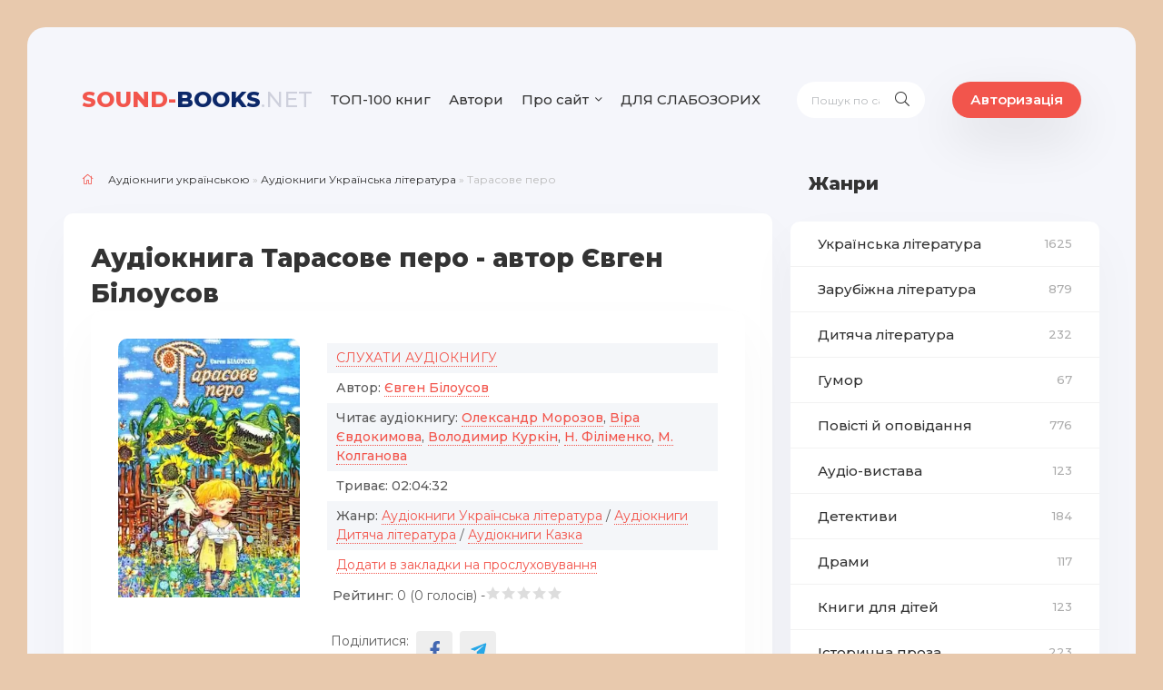

--- FILE ---
content_type: text/html; charset=utf-8
request_url: https://sound-books.net/ukrainska-literatura/1416-tarasove-pero.html
body_size: 15915
content:
<!DOCTYPE html>
<html lang="ua">
<head>
    <title>Аудіокнига Тарасове перо - Євген Білоусов 🎶слухати онлайн українською</title>
<meta charset="utf-8">
<meta name="description" content="Слухати або скачати аудіокнигу🎶 - Тарасове перо безкоштовно і без реєстрації. Автор: Євген Білоусов. Читає: Олександр Морозов, Віра Євдокимова, Володимир Куркін, Н. Філіменко, М. Колганова. Триває: 02:04:32. Аудіокниги Українською від Sound-Books.">
<meta name="keywords" content="Шевченка, Тараса, долею, дитинство, Григоровича, пророка, українця, нашого, Кобзар, Шановні, таємниця, відомого, дитячого, українського, письменника, Криму, Євгена, слухати, жорстокими, легко">
<meta name="generator" content="DataLife Engine (https://dle-news.ru)">
<meta name="robots" content="index,follow">
<meta name="news_keywords" content="Євген Білоусов, Олександр Морозов, Віра Євдокимова, Володимир Куркін, Н. Філіменко, М. Колганова">
<link rel="canonical" href="https://sound-books.net/ukrainska-literatura/1416-tarasove-pero.html">
<link rel="alternate" type="application/rss+xml" title="Аудіокниги Українською онлайн від Sound-Books.net RSS" href="https://sound-books.net/rss.xml">
<link rel="preconnect" href="https://sound-books.net/" fetchpriority="high">
<meta property="twitter:title" content="Аудіокнига Тарасове перо - Євген Білоусов 🎶слухати онлайн українською">
<meta property="twitter:url" content="https://sound-books.net/ukrainska-literatura/1416-tarasove-pero.html">
<meta property="twitter:card" content="summary_large_image">
<meta property="twitter:image" content="https://sound-books.net/uploads/posts/2022-08/1634726941_pero.webp">
<meta property="twitter:description" content="Шановні юні друзі! Ім’я Тараса Григоровича Шевченка є святим для кожного українця. Слова Тараса Шевченка стали його долею. І його доля стала долею народу. Свою першу книгу Тарас Григорович назвав «Кобзар». Це невипадково. Кобзар – український символ. Кобзар – співець. Пам’ятаю, у дитинстві ми разом">
<meta property="og:type" content="article">
<meta property="og:site_name" content="Аудіокниги Українською онлайн від Sound-Books.net">
<meta property="og:title" content="Аудіокнига Тарасове перо - Євген Білоусов 🎶слухати онлайн українською">
<meta property="og:url" content="https://sound-books.net/ukrainska-literatura/1416-tarasove-pero.html">
<meta property="og:image" content="https://sound-books.net/uploads/posts/2022-08/1634726941_pero.webp">
<meta property="og:description" content="Шановні юні друзі! Ім’я Тараса Григоровича Шевченка є святим для кожного українця. Слова Тараса Шевченка стали його долею. І його доля стала долею народу. Свою першу книгу Тарас Григорович назвав «Кобзар». Це невипадково. Кобзар – український символ. Кобзар – співець. Пам’ятаю, у дитинстві ми разом">

<!-- Google tag (gtag.js) -->
<script async src="https://www.googletagmanager.com/gtag/js?id=G-XQXLYJC4KW"></script>
<script>
  window.dataLayer = window.dataLayer || [];
  function gtag(){dataLayer.push(arguments);}
  gtag('js', new Date());

  gtag('config', 'G-XQXLYJC4KW');
</script>

 
	<meta name="viewport" content="width=device-width, initial-scale=1.0" />

<link  rel="icon" type="image/x-icon" href="/templates/news/images/favicon.png" />
<link  rel="shortcut icon" type="image/x-icon" href="/templates/news/images/favicon.png" />
	
    <link rel="stylesheet" type="text/css" href="/engine/classes/min/index.php?f=/templates/news/css/engine.css,/templates/news/css/styles.css" />
	<meta name="theme-color" content="#111">
	<link href="https://fonts.googleapis.com/css?family=Montserrat:400,500,600,800&display=swap&subset=cyrillic" rel="stylesheet">  
  
    
    </head>
  <body>

	<div class="wrap">
		<div class="wrap-main wrap-center">
			<header class="header fx-row fx-middle">
				<a href="/" class="logo nowrap"><span>Sound-</span>Books<span class="logo-domain">.net</span></a>
				<ul class="header-menu fx-row fx-start to-mob">
                    <li><a href="/top-100-audioknyg-nashogu-saitu.html">ТОП-100 книг</a></li>
                    <li><a href="/avtory.html">Автори</a></li>
                    <li class="submenu">
						<a href="#">Про сайт</a>
						<ul class="hidden-menu clearfix anim">
							<li><a href="/pro-proekt.html">Про нас</a></li>
							<li><a href="/?do=feedback">Написати нам</a></li>
                    <li><a href="/polityka-konfindeciinosti.html">Політика конфіндеційності</a></li>
						</ul>
					</li>
                    <li><a href="/index.php?action_skin_change=yes&skin_name=special" rel="nofollow">ДЛЯ СЛАБОЗОРИХ</a></li>

				</ul>
				<div class="search-wrap fx-1">
					<form id="quicksearch" method="post">
						<input type="hidden" name="do" value="search" />
						<input type="hidden" name="subaction" value="search" />
						<div class="search-box">
							<input id="story" name="story" placeholder="Пошук по сайту..." type="text" />
							<button type="submit" class="search-btn"><span class="fal fa-search"></span></button>
						</div>
					</form>
				</div>

				<div class="header-btn btn js-login">Авторизація</div>
				
				<div class="btn-menu hidden"><span class="fal fa-bars"></span></div>

			</header>
            
<!--              
                    <style>        @media screen and (min-width: 600px) {
      .reklama {display:none;margin-bottom:10px;margin-top:10px;}
      }    
            
            @media screen and (max-width: 600px) {
      .reklama1 {display:none;margin-bottom:10px;margin-top:10px;}
      }    
                       
            </style>  
 -->             
			<div class="cols fx-row">
				<main class="main fx-1">
					
					
					
					
                    
                    
                    
                    
                    <div class="speedbar nowrap"><span class="fal fa-home"></span><a href="https://sound-books.net/">Аудіокниги українською</a> » <a href="https://sound-books.net/ukrainska-literatura/">Аудіокниги Українська література</a> » Тарасове перо</div>
<!--                     
                    
              <center><a target="_blank" class="reklama1" href="https://donatello.to/soundbooks/" rel="nofollow"><img src="/uploads/public_files/2022-12/1671187862_donat1.webp"/></a>
                            </center>
                
                <center> <a target="_blank" class="reklama" href="https://donatello.to/soundbooks/" rel="nofollow"><img src="/uploads/public_files/2022-12/donat2.webp"/></a>
                </center>

 -->
					<script type="application/ld+json">
        {
        "@context": "http://schema.org",
        "@type": "WebPage",
        "breadcrumb": "Головна - Аудіокниги Українська література / Аудіокниги Дитяча література / Аудіокниги Казка - Євген Білоусов - Тарасове перо",
        "mainEntity":{
        "@type": "Book",
        "author": "Євген Білоусов",
        "bookFormat": "http://schema.org/EBook",
        "datePublished": "1-08-2022, 16:55",
        "image": "https://sound-books.net/uploads/posts/2022-08/1634726941_pero.webp",
        "name": "Тарасове перо",
        "description": "Шановні юні друзі! Ім’я Тараса Григоровича Шевченка є святим для кожного українця. Слова Тараса Шевченка стали його долею. І його доля стала долею народу. Свою першу книгу Тарас Григорович назвав «Кобзар». Це невипадково. Кобзар – український символ. Кобзар – співець. Пам’ятаю, у дитинстві ми разом з мамою плакали за «Кобзарем», за трагічною долею Катерини. Плачуть над розбитими сторінками «Кобзаря»...ллють щирі, чисті сльози. Книга «Тарасове перо» розповідає про дитинство та юність нашого пророка. Щоб краще зрозуміти поведінку хлопчика Тарашика Шевченка, автор вводить казкових героїв. Це Чарівна пір&#039;їнка, яка допомагає Тарасику у важку хвилину. Він підкаже і підійде до вас. У хлопчика-кріпака було нещасливе дитинство. Завжди, коли біда, з&#039;являються темні хмари. Це негативний персонаж казки, який спілкується зі злими і жорстокими людьми. Історії легко слухати. Ось у чому таємниця відомого українського дитячого письменника з Криму Євгена Білусова. Він акцентував увагу на громадській гідності українців. Бо ми маємо свою історію, свою землю, свою мову, свою культуру... Сподіваюся, що книги про Тараса Шевченка та його творчість знайдуть своє постійне місце на вашій полиці. Дорогий мій молодий українець! Ви тільки починаєте жити. Нехай розповідь про нашого пророка, великого українця Тараса Григоровича Шевченка допоможе вам зростати справжнім українцем."                               
        }
        }
    </script>
<script type="application/ld+json">
        {
        "@context": "http://schema.org",        
        "@type": "Book",
        "author": "Євген Білоусов",
        "bookFormat": "http://schema.org/EBook",
        "datePublished": "1-08-2022, 16:55",
        "image": "https://sound-books.net/uploads/posts/2022-08/1634726941_pero.webp",
        "name": "Тарасове перо",
        "description": "Шановні юні друзі! Ім’я Тараса Григоровича Шевченка є святим для кожного українця. Слова Тараса Шевченка стали його долею. І його доля стала долею народу. Свою першу книгу Тарас Григорович назвав «Кобзар». Це невипадково. Кобзар – український символ. Кобзар – співець. Пам’ятаю, у дитинстві ми разом з мамою плакали за «Кобзарем», за трагічною долею Катерини. Плачуть над розбитими сторінками «Кобзаря»...ллють щирі, чисті сльози. Книга «Тарасове перо» розповідає про дитинство та юність нашого пророка. Щоб краще зрозуміти поведінку хлопчика Тарашика Шевченка, автор вводить казкових героїв. Це Чарівна пір&#039;їнка, яка допомагає Тарасику у важку хвилину. Він підкаже і підійде до вас. У хлопчика-кріпака було нещасливе дитинство. Завжди, коли біда, з&#039;являються темні хмари. Це негативний персонаж казки, який спілкується зі злими і жорстокими людьми. Історії легко слухати. Ось у чому таємниця відомого українського дитячого письменника з Криму Євгена Білусова. Він акцентував увагу на громадській гідності українців. Бо ми маємо свою історію, свою землю, свою мову, свою культуру... Сподіваюся, що книги про Тараса Шевченка та його творчість знайдуть своє постійне місце на вашій полиці. Дорогий мій молодий українець! Ви тільки починаєте жити. Нехай розповідь про нашого пророка, великого українця Тараса Григоровича Шевченка допоможе вам зростати справжнім українцем."
        }
    </script>

<div itemscope itemtype="http://schema.org/Product">

<article class="article">

	<div class="fmain sect-bg">

		<div class="fheader ignore-select">
			<h1 style="margin-bottom: 0px!important;">Аудіокнига Тарасове перо - автор Євген Білоусов</h1>
			
            <div class="short-item" style="margin: 0px!important;">
	<div class="short-cols fx-row">
		<div class="short-img img-fit">
            
              
            
            <img src="/uploads/posts/2022-08/1634726941_pero.webp" alt="Тарасове перо">
          
        
        </div>
    
		<div class="short-desc fx-1">
			<div class="short-text">
                
      <style>       
.ak-list {margin: 5px 0 6px 0;}
.ak-list li:nth-child(2n+1) {background-color: #f4f6f9;}
.ak-list li {line-height: 1.5; padding: 6px 10px 6px 10px; position: relative;}
.ak-list li > span:first-child {color: #939393; position: absolute; left: 35px; top: 6px; display: inline-block;}
.ak-list a {color: #f2554c; border-bottom: 1px dotted #f2554c;}
.ak-list a:hover {border-bottom-color: transparent;}
                </style>
                
              
<ul class="ak-list">
    
    <li>    <a href="#sluhay">СЛУХАТИ АУДІОКНИГУ</a>
			</li>
     <li><b>Автор:</b> <strong title="Переглянути всі книги цього автора"><a href="https://sound-books.net/xfsearch/avtor/%D1%94%D0%B2%D0%B3%D0%B5%D0%BD%20%D0%B1%D1%96%D0%BB%D0%BE%D1%83%D1%81%D0%BE%D0%B2/">Євген Білоусов</a></strong></li>
<li><b>Читає аудіокнигу:</b> <strong title="Переглянути всі книги цього читача"><a href="https://sound-books.net/xfsearch/chitaet/%D0%BE%D0%BB%D0%B5%D0%BA%D1%81%D0%B0%D0%BD%D0%B4%D1%80%20%D0%BC%D0%BE%D1%80%D0%BE%D0%B7%D0%BE%D0%B2/">Олександр Морозов</a>, <a href="https://sound-books.net/xfsearch/chitaet/%D0%B2%D1%96%D1%80%D0%B0%20%D1%94%D0%B2%D0%B4%D0%BE%D0%BA%D0%B8%D0%BC%D0%BE%D0%B2%D0%B0/">Віра Євдокимова</a>, <a href="https://sound-books.net/xfsearch/chitaet/%D0%B2%D0%BE%D0%BB%D0%BE%D0%B4%D0%B8%D0%BC%D0%B8%D1%80%20%D0%BA%D1%83%D1%80%D0%BA%D1%96%D0%BD/">Володимир Куркін</a>, <a href="https://sound-books.net/xfsearch/chitaet/%D0%BD.%20%D1%84%D1%96%D0%BB%D1%96%D0%BC%D0%B5%D0%BD%D0%BA%D0%BE/">Н. Філіменко</a>, <a href="https://sound-books.net/xfsearch/chitaet/%D0%BC.%20%D0%BA%D0%BE%D0%BB%D0%B3%D0%B0%D0%BD%D0%BE%D0%B2%D0%B0/">М. Колганова</a></strong></li>
<li><b>Триває:</b> <strong>02:04:32</strong></li>

    
<li><b>Жанр:</b> <a href="https://sound-books.net/ukrainska-literatura/">Аудіокниги Українська література</a> / <a href="https://sound-books.net/dytiacha-literatura/">Аудіокниги Дитяча література</a> / <a href="https://sound-books.net/kazka/">Аудіокниги Казка</a></li>

   <li>    <a href="#" class="js-login">Додати в закладки на прослуховування</a>
			</li>
    
                    </ul>
<ul style="padding: 0px 6px 0px 6px;padding-bottom:20px;">   
      <li>   
     <div style="float:left;"><b>Рейтинг:</b>  0 (<span data-vote-num-id="1416">0</span> голосів) -   </div> 
           <div style="float:left;"><div data-ratig-layer-id='1416'>
	<div class="rating">
		<ul class="unit-rating">
		<li class="current-rating" style="width:0%;">0</li>
		<li><a href="#" title="Погано" class="r1-unit" onclick="doRate('1', '1416'); return false;">1</a></li>
		<li><a href="#" title="Задовільно" class="r2-unit" onclick="doRate('2', '1416'); return false;">2</a></li>
		<li><a href="#" title="Середньо" class="r3-unit" onclick="doRate('3', '1416'); return false;">3</a></li>
		<li><a href="#" title="Добре" class="r4-unit" onclick="doRate('4', '1416'); return false;">4</a></li>
		<li><a href="#" title="Відмінно" class="r5-unit" onclick="doRate('5', '1416'); return false;">5</a></li>
		</ul>
	</div>
</div></div> 
     </li>    
      
</ul>  
                
            
               
    <ul class="social-icons">
        <li>Поділитися:</li>        
<li><a class="social-icon-fb" href="https://www.facebook.com/sharer/sharer.php?u=https://sound-books.net/ukrainska-literatura/1416-tarasove-pero.html" target="_blank" rel="noopener, nofollow"></a></li>
<li><a class="social-icon-telegram" href="https://t.me/share/url?url=https://sound-books.net/ukrainska-literatura/1416-tarasove-pero.html&text=Тарасове перо" target="_blank" rel="noopener, nofollow"></a></li>
        </ul>                
                            
            </div>
             
		</div>
	</div>
         
            
         <center>Ви зайшли щоб прослухати <strong>аудіокнигу Тарасове перо!</strong> від  автора <b>Євген Білоусов</b>, читає її - <b>Олександр Морозов, Віра Євдокимова, Володимир Куркін, Н. Філіменко, М. Колганова</b></center>

            
            </div>
    <style>
.addd {
    margin: 20px 0 10px 0;
    background: #aa0f0f;
    border-radius: 10px;
    text-align: center;
    padding: 10px;
    color: #ffffff;
    font-size: 16px;
    font-weight: 600;
    text-decoration:none;
    display: inline-block;
}            
        .addd > a {color:white; text-decoration:none;} 
        .addd a:hover {color:white;text-decoration:none;}
              
            </style>   
            <div class="fdesc full-text video-box clearfix">
         
            <center><a href="https://sound-books.net/yak-zavantazhyty-audioknygu-na-sound-booksnet.html" target="_blank"><div class="addd">Інструкція, як завантажити аудіокнигу</div></a></center>
                
  <style>        @media screen and (min-width: 600px) {
      .reklama {display:none;}
      }    </style>


                
                <h2 id="sluhay">Плеєр для прослуховування аудіокниги Тарасове перо:</h2>

                            <script src="//sound-books.net/engine/modules/playerjs/playerjs7.js" type="text/javascript"></script>
                <div id="player"></div>
                <script>
   var player = new Playerjs({id:"player", file:"https://sound-books.net/uploads/public_files/2023-01/842-blousov-ye-tarasove-pero.m3u"});
</script>
             
       <br>
                <center>Сподобалась аудіокнига? Не будь пасивним, прокоментуй і залиш відгук!</center>
<!--                  
                 <center> <a target="_blank" class="reklama" href="https://donatello.to/soundbooks/" rel="nofollow"><img src="/uploads/public_files/2022-12/donat2.webp"/></a>
                </center>
 -->               
                <h2>Опис аудіокниги Тарасове перо:</h2>
                
                <p>Шановні юні друзі! Ім’я Тараса Григоровича Шевченка є святим для кожного українця. Слова Тараса Шевченка стали його долею. І його доля стала долею народу. Свою першу книгу Тарас Григорович назвав «Кобзар». Це невипадково. Кобзар – український символ. Кобзар – співець. Пам’ятаю, у дитинстві ми разом з мамою плакали за «Кобзарем», за трагічною долею Катерини. Плачуть над розбитими сторінками «Кобзаря»...ллють щирі, чисті сльози.</p>
<p>Книга «Тарасове перо» розповідає про дитинство та юність нашого пророка. Щоб краще зрозуміти поведінку хлопчика Тарашика Шевченка, автор вводить казкових героїв. Це Чарівна пір'їнка, яка допомагає Тарасику у важку хвилину. Він підкаже і підійде до вас. У хлопчика-кріпака було нещасливе дитинство. Завжди, коли біда, з'являються темні хмари. Це негативний персонаж казки, який спілкується зі злими і жорстокими людьми. Історії легко слухати.</p>
<p>Ось у чому таємниця відомого українського дитячого письменника з Криму Євгена Білусова. Він акцентував увагу на громадській гідності українців. Бо ми маємо свою історію, свою землю, свою мову, свою культуру...</p>
<p>Сподіваюся, що книги про Тараса Шевченка та його творчість знайдуть своє постійне місце на вашій полиці. Дорогий мій молодий українець! Ви тільки починаєте жити. Нехай розповідь про нашого пророка, великого українця Тараса Григоровича Шевченка допоможе вам зростати справжнім українцем.</p>
     <br>
                
                
   <center> <div class="ak-meta">
			<div class="ak-compl"></div>
		</div>    
              <center><a href="javascript:AddComplaint('1416', 'news')"><div class="addd">АГОВ! АУДІОКНИГА НЕ ПРАЦЮЄ!</div></a></center>     
                
            
            </div>

		<div class="short-tags nowrap ignore-select"><span class="fal fa-tag"></span><a href="https://sound-books.net/tags/%D1%94%D0%B2%D0%B3%D0%B5%D0%BD%20%D0%B1%D1%96%D0%BB%D0%BE%D1%83%D1%81%D0%BE%D0%B2/">Євген Білоусов</a>, <a href="https://sound-books.net/tags/%D0%BE%D0%BB%D0%B5%D0%BA%D1%81%D0%B0%D0%BD%D0%B4%D1%80%20%D0%BC%D0%BE%D1%80%D0%BE%D0%B7%D0%BE%D0%B2/">Олександр Морозов</a>, <a href="https://sound-books.net/tags/%D0%B2%D1%96%D1%80%D0%B0%20%D1%94%D0%B2%D0%B4%D0%BE%D0%BA%D0%B8%D0%BC%D0%BE%D0%B2%D0%B0/">Віра Євдокимова</a>, <a href="https://sound-books.net/tags/%D0%B2%D0%BE%D0%BB%D0%BE%D0%B4%D0%B8%D0%BC%D0%B8%D1%80%20%D0%BA%D1%83%D1%80%D0%BA%D1%96%D0%BD/">Володимир Куркін</a>, <a href="https://sound-books.net/tags/%D0%BD.%20%D1%84%D1%96%D0%BB%D1%96%D0%BC%D0%B5%D0%BD%D0%BA%D0%BE/">Н. Філіменко</a>, <a href="https://sound-books.net/tags/%D0%BC.%20%D0%BA%D0%BE%D0%BB%D0%B3%D0%B0%D0%BD%D0%BE%D0%B2%D0%B0/">М. Колганова</a></div>



   
         

	</div>
	
	<!-- END FMAIN -->
	
	<div class="fcomms" id="full-comms">
		<form  method="post" name="dle-comments-form" id="dle-comments-form" ><!--noindex-->
<div class="add-comms sect-bg" id="add-comms">
	
	<div class="ac-inputs fx-row">
		<input type="text" maxlength="35" name="name" id="name" placeholder="Ім'я" />
		<input type="text" maxlength="35" name="mail" id="mail" placeholder="Ваш e-mail" />
	</div>
	
	<div class="ac-textarea"><div class="bb-editor"><textarea name="comments" id="comments" cols="70" rows="10"></textarea></div></div>
			
	
	<div class="ac-protect">
		
		
		<div class="form-item clearfix imp">
			<label>Введіть код з малюнка:</label>
			<div class="form-secur">
				<input type="text" name="sec_code" id="sec_code" placeholder="Впишіть код із зображення" maxlength="45" required /><a onclick="reload(); return false;" title="Натисніть на зображення, щоб оновити код, якщо він нерозбірливий" href="#"><span id="dle-captcha"><img src="/engine/modules/antibot/antibot.php" alt="Натисніть на зображення, щоб оновити код, якщо він нерозбірливий" width="160" height="80"></span></a>
			</div>
		</div>
		
	
	</div>
	
    <br>
	
	<div class="ac-submit">
		<button name="submit" type="submit">Додати відгук</button>
	</div>
	
</div>
<!--/noindex-->
		<input type="hidden" name="subaction" value="addcomment">
		<input type="hidden" name="post_id" id="post_id" value="1416"><input type="hidden" name="user_hash" value="5028beede5bd626f1c097523581c460435ee52c2"></form>
		
<div id="dle-ajax-comments"></div>

		<!--dlenavigationcomments-->
	</div>

	<div class="sect sect-popular sect-related ignore-select">
		<div class="sect-header fx-row fx-middle">
			<div class="sect-title fx-1 nowrap"><span class="fal fa-puzzle-piece"></span>Слухайте також:</div>
		</div>
		<div class="sect-content owl-carousel" id="owl-popular">
			<div class="tile-item">
	<a class="tile-img img-fit" href="https://sound-books.net/virshovani-tvory/1782-dytynka.html">
		<div class="tile-desc">
			<div class="tile-title">Дитинка</div>
		</div>
		<img src="/uploads/posts/2022-09/kostomarov-ditinkai.webp" alt="Дитинка">
	</a>
</div><div class="tile-item">
	<a class="tile-img img-fit" href="https://sound-books.net/ukrainska-literatura/1290-ukraina-incognita.html">
		<div class="tile-desc">
			<div class="tile-title">Україна Incognita</div>
		</div>
		<img src="/uploads/posts/2022-07/1628152804_den.webp" alt="Україна Incognita">
	</a>
</div><div class="tile-item">
	<a class="tile-img img-fit" href="https://sound-books.net/biografii-pysmennykiv/1318-pavlo-tychyna.html">
		<div class="tile-desc">
			<div class="tile-title">Павло Тичина</div>
		</div>
		<img src="/uploads/posts/2022-07/_116611359_7460.webp" alt="Павло Тичина">
	</a>
</div><div class="tile-item">
	<a class="tile-img img-fit" href="https://sound-books.net/biografii-pysmennykiv/1314-taras-shevchenko.html">
		<div class="tile-desc">
			<div class="tile-title">Тарас Шевченко</div>
		</div>
		<img src="/uploads/posts/2022-07/shevchenko.webp" alt="Тарас Шевченко">
	</a>
</div><div class="tile-item">
	<a class="tile-img img-fit" href="https://sound-books.net/biografii-pysmennykiv/1317-ivan-franko.html">
		<div class="tile-desc">
			<div class="tile-title">Іван Франко</div>
		</div>
		<img src="/uploads/posts/2022-07/ivan_yakovych_franko.webp" alt="Іван Франко">
	</a>
</div><div class="tile-item">
	<a class="tile-img img-fit" href="https://sound-books.net/ukrainska-literatura/742-prorok.html">
		<div class="tile-desc">
			<div class="tile-title">Пророк</div>
		</div>
		<img src="/uploads/posts/2022-06/1615232528_shevchenko-taras-prorok.webp" alt="Пророк">
	</a>
</div><div class="tile-item">
	<a class="tile-img img-fit" href="https://sound-books.net/ukrainska-literatura/1734-naizapovitnisha-mriia.html">
		<div class="tile-desc">
			<div class="tile-title">Найзаповітніша мрія</div>
		</div>
		<img src="/uploads/posts/2022-09/1656009551_shevchenko-nayzapovytnysha-mryya.webp" alt="Найзаповітніша мрія">
	</a>
</div><div class="tile-item">
	<a class="tile-img img-fit" href="https://sound-books.net/ukrainska-literatura/2017-dytiachyi-kobzar.html">
		<div class="tile-desc">
			<div class="tile-title">Дитячий Кобзар</div>
		</div>
		<img src="/uploads/posts/2022-11/1666884041_kobzar.webp" alt="Дитячий Кобзар">
	</a>
</div><div class="tile-item">
	<a class="tile-img img-fit" href="https://sound-books.net/zarubizhna-literatura/1440-vydnokil-fragment.html">
		<div class="tile-desc">
			<div class="tile-title">Виднокіл (фрагмент)</div>
		</div>
		<img src="/uploads/posts/2022-08/1633282863_mishlyvskiy-vidnokyl.webp" alt="Виднокіл (фрагмент)">
	</a>
</div>
		</div>
	</div>


</article>
    <meta itemprop="name" content="Тарасове перо" />

	<div itemprop="aggregateRating" itemscope="" itemtype="http://schema.org/AggregateRating">
	
		<meta itemprop="bestRating" content="5" />
		<meta itemprop="ratingValue" content="0" />
		<meta itemprop="ratingCount" content="<span data-vote-num-id="1416">0</span>" />
        <meta itemprop="worstRating" content="0">
        <link itemprop="image" content="https://sound-books.net/uploads/posts/2022-08/1634726941_pero.webp" />
	</div>
	
</div>
                    <br>
                    
					
					
				</main>

				<!-- END MAIN -->

				<aside class="sidebar">
                    <div class="side-bt">Жанри</div>
					<ul class="side-box side-nav to-mob">

                          <li><a href="/ukrainska-literatura/">Українська література <span>1625</span></a></li>
                            <li><a href="/zarubizhna-literatura/">Зарубіжна література <span>879</span></a></li>
                            <li><a href="/dytiacha-literatura/">Дитяча література <span>232</span></a></li>
                            <li><a href="/gumor/">Гумор <span>67</span></a></li>
							<li><a href="/povisti-i-opovidannia/">Повісті й оповідання <span>776</span></a></li>
						    <li><a href="/audio-vystava/">Аудіо-вистава <span>123</span></a></li>
                            <li><a href="/detektyvy/">Детективи <span>184</span></a></li>
                            <li><a href="/dramy/">Драми <span>117</span></a></li>
                            <li><a href="/knygy-dlia-ditei/">Книги для дітей <span>123</span></a></li>
                            <li><a href="/istorychna-proza/">Історична проза <span>223</span></a></li>
                            <li><a href="/knygy-pro-biznes/">Книги про бізнес <span>3</span></a></li>
                            <li><a href="/biografii/">Біографії <span>27</span></a></li>
                            <li><a href="/knygy-pro-viinu/">Книги про війну <span>46</span></a></li>
                            <li><a href="/mistyka/">Містика <span>47</span></a></li>
                            <li><a href="/zhakhy/">Жахи <span>72</span></a></li>
                            <li><a href="/suchasna-proza/">Сучасна проза <span>225</span></a></li>
                            <li><a href="/prygody/">Пригоди <span>184</span></a></li>
                            <li><a href="/roman/">Роман <span>518</span></a></li>
                            <li><a href="/kazka/">Казка <span>225</span></a></li>
                            <li><a href="/virshovani-tvory/">Віршовані твори <span>203</span></a></li>
                            <li><a href="/fantastyka/">Фантастика <span>306</span></a></li>
                            <li><a href="/fentezi/">Фентезі <span>89</span></a></li>
                            <li><a href="/samorozvytok/">Саморозвиток <span>54</span></a></li>
                            <li><a href="/p039iesa/">П'єса <span>58</span></a></li>
                            <li><a href="/zno/">Твори по ЗНО<span>62</span></a></li>
                        <li><a href="/inshe/">Інше <span>110</span></a></li>
                        <li><a href="/reklama/">Реклама<span>48</span></a></li>   
					</ul>
                    
 <!--                    
                    
      <div class="side-box side-subscribe">
						<div class="side-bt"><span class="fal fa-envelope"></span>Цікаве</div>
						<div class="side-bc search-box">
							<div class="side-subscribe-caption">
                              <center> <a target="_blank" href="https://donatello.to/soundbooks/" rel="nofollow"><img src="/uploads/public_files/2022-12/donat2.webp"/></a>
                </center></div>
						</div>
					</div>   
                  
  -->                   
                    			<div class="side-box to-mob">
						<div class="side-bt">Видатні українські письменники</div>
						<div class="side-bc">
<a class="side-item fx-row fx-middle" href="/biografii-pysmennykiv/1314-taras-shevchenko.html">
<div class="side-item-img img-fit"><img data-src="/uploads/posts/2022-07/shevchenko.webp" alt="Тарас Шевченко"></div>
<div class="side-item-title fx-1 anim">Тарас Шевченко</div>
</a>
<a class="side-item fx-row fx-middle" href="/biografii-pysmennykiv/1315-grygorii-skovoroda.html">
<div class="side-item-img img-fit"><img data-src="/uploads/posts/2022-07/144328.webp" alt="Григорій Сковорода"></div>
<div class="side-item-title fx-1 anim">Григорій Сковорода</div>
</a>                 
<a class="side-item fx-row fx-middle" href="/biografii-pysmennykiv/1316-lina-kostenko.html">
<div class="side-item-img img-fit"><img data-src="/uploads/posts/2022-07/lina_kostenko.webp" alt="Ліна Костенко"></div>
<div class="side-item-title fx-1 anim">Ліна Костенко</div>
</a>     
                            <a class="side-item fx-row fx-middle" href="/biografii-pysmennykiv/1317-ivan-franko.html">
<div class="side-item-img img-fit"><img data-src="/uploads/posts/2022-07/ivan_yakovych_franko.webp" alt="Іван Франко"></div>
<div class="side-item-title fx-1 anim">Іван Франко</div>
</a>    
                            
              <a class="side-item fx-row fx-middle" href="/biografii-pysmennykiv/1318-pavlo-tychyna.html">
<div class="side-item-img img-fit"><img data-src="/uploads/posts/2022-07/_116611359_7460.webp" alt="Павло Тичина"></div>
<div class="side-item-title fx-1 anim">Павло Тичина</div>
</a>                
                           
                   <a class="side-item fx-row fx-middle" href="/biografii-pysmennykiv/1319-vasyl-stus.html">
<div class="side-item-img img-fit"><img data-src="/uploads/posts/2022-07/220000_stus-_vilxne_radio_960x380_0.webp" alt="Василь Стус"></div>
<div class="side-item-title fx-1 anim">Василь Стус</div>
</a>                      
                            
                 <a class="side-item fx-row fx-middle" href="/biografii-pysmennykiv/1320-lesia-ukrainka.html">
<div class="side-item-img img-fit"><img data-src="/uploads/posts/2022-07/lesya-ukrainka-u-zvichnomu-odyazi-1024x830.webp" alt="Леся Українка"></div>
<div class="side-item-title fx-1 anim">Леся Українка</div>
</a>                        
                        
						</div>
					</div>
                    
                    <div class="side-box to-mob">
						<div class="side-bt">Цитата письменника</div>
						<div class="side-bc">
                           <p style="text-align: justify;"><b><div class="informer">
<a href="https://tsytaty.com/44597-franklin-d-ruzvelt.html" target="_blank"><div class="quote">Єдиною межею наших завтрашніх звершень стануть наші сьогоднішні сумніви.</div><div class="ltitle nowrap">© Франклін Д. Рузвельт.</div></a>
</div><div class="informer">
<a href="https://tsytaty.com/44594-vinsent-van-gog.html" target="_blank"><div class="quote">Якщо ваш внутрішній голос каже, що ви не можете малювати – малюйте якомога більше, тоді цей голос затихне.</div><div class="ltitle nowrap">© Вінсент Ван Гог.</div></a>
</div><div class="informer">
<a href="https://tsytaty.com/44590-mariia-sklodovska-kuri.html" target="_blank"><div class="quote">Важливо вірити, що талант нам дається не просто так – і що за будь-яку ціну його потрібно для чогось використовувати.</div><div class="ltitle nowrap">© Марія Склодовська-Кюрі.</div></a>
</div></b></p> 
						</div>
					</div>
                    
					<div class="side-box to-mob">
						<div class="side-bt">Комментарі</div>
						<div class="side-bc">
							<div class="lcomm js-comm">
	<a class="ltitle nowrap" href="https://sound-books.net/ukrainska-literatura/919-solodka-darusia.html">Солодка Даруся</a>
	<div class="lmeta">
		<div class="lav img-box js-avatar"><img src="/templates/news/dleimages/noavatar.png" alt="Анастасія"/></div>
		<div class="lname js-author">Анастасія</div>
		<div class="ldate">27.01.26</div>
	</div>
	<div class="ltext">Шикарний та щемливий твір, мова. Озвучка - жах, постійний смішок, зупинки, одне слово по 3 рази перечитують, на задньому фоні</div>
</div><div class="lcomm js-comm">
	<a class="ltitle nowrap" href="https://sound-books.net/ukrainska-literatura/659-tygrolovy.html">Тигролови</a>
	<div class="lmeta">
		<div class="lav img-box js-avatar"><img src="/templates/news/dleimages/noavatar.png" alt="Анастасія"/></div>
		<div class="lname js-author">Анастасія</div>
		<div class="ldate">27.01.26</div>
	</div>
	<div class="ltext">Твір і озвучення - шедевр! Насолода! Обов&#039;язково послухайте чи почитайте</div>
</div><div class="lcomm js-comm">
	<a class="ltitle nowrap" href="https://sound-books.net/zarubizhna-literatura/2457-khrest-iz-sapfiramy.html">Хрест із сапфірами</a>
	<div class="lmeta">
		<div class="lav img-box js-avatar"><img src="/templates/news/dleimages/noavatar.png" alt="Гість Юлія"/></div>
		<div class="lname js-author">Гість Юлія</div>
		<div class="ldate">21.01.26</div>
	</div>
	<div class="ltext">Цікава розв&#039;язка. Дякую за приємну озвучку.</div>
</div><div class="lcomm js-comm">
	<a class="ltitle nowrap" href="https://sound-books.net/zarubizhna-literatura/2526-vdalogo-poluvannia.html">Вдалого полювання</a>
	<div class="lmeta">
		<div class="lav img-box js-avatar"><img src="/templates/news/dleimages/noavatar.png" alt="Гість Юлія"/></div>
		<div class="lname js-author">Гість Юлія</div>
		<div class="ldate">18.01.26</div>
	</div>
	<div class="ltext">Супер, дякую.</div>
</div><div class="lcomm js-comm">
	<a class="ltitle nowrap" href="https://sound-books.net/zarubizhna-literatura/1732-taiemnycia-krainy-sunyc.html">Таємниця країни суниць</a>
	<div class="lmeta">
		<div class="lav img-box js-avatar"><img src="/templates/news/dleimages/noavatar.png" alt="м.н."/></div>
		<div class="lname js-author">м.н.</div>
		<div class="ldate">14.01.26</div>
	</div>
	<div class="ltext">cool 67695225 +: гумор -:123459 хв 5945с</div>
</div><div class="lcomm js-comm">
	<a class="ltitle nowrap" href="https://sound-books.net/zarubizhna-literatura/1732-taiemnycia-krainy-sunyc.html">Таємниця країни суниць</a>
	<div class="lmeta">
		<div class="lav img-box js-avatar"><img src="/templates/news/dleimages/noavatar.png" alt="М. Н."/></div>
		<div class="lname js-author">М. Н.</div>
		<div class="ldate">11.01.26</div>
	</div>
	<div class="ltext">а також розділи дуже короткі... там по 123459 хв або 59,4с тож вимагаю щоб їх зробили довшими  Слава Україні! Героям слава  супер</div>
</div><div class="lcomm js-comm">
	<a class="ltitle nowrap" href="https://sound-books.net/zarubizhna-literatura/1732-taiemnycia-krainy-sunyc.html">Таємниця країни суниць</a>
	<div class="lmeta">
		<div class="lav img-box js-avatar"><img src="/templates/news/dleimages/noavatar.png" alt="м. н."/></div>
		<div class="lname js-author">м. н.</div>
		<div class="ldate">10.01.26</div>
	</div>
	<div class="ltext">крута, дуже крута книга! Але читач час від часу збивається...  А чому сонячний заєць не сказав що стане яйцем райцем? І що таке</div>
</div><div class="lcomm js-comm">
	<a class="ltitle nowrap" href="https://sound-books.net/zarubizhna-literatura/1099-duna.html">Дюна</a>
	<div class="lmeta">
		<div class="lav img-box js-avatar"><img src="/templates/news/dleimages/noavatar.png" alt="Іван"/></div>
		<div class="lname js-author">Іван</div>
		<div class="ldate">09.01.26</div>
	</div>
	<div class="ltext">Де друга половина книги?  Хто шукає продовження, то 23 та подальші розділи в аудіозаписі &quot;Муад&#039;Діб&quot;</div>
</div><div class="lcomm js-comm">
	<a class="ltitle nowrap" href="https://sound-books.net/zarubizhna-literatura/2293-garri-potter-i-filosofskyi-kamin.html">Гаррі Поттер і Філософський камінь</a>
	<div class="lmeta">
		<div class="lav img-box js-avatar"><img src="/templates/news/dleimages/noavatar.png" alt="Yarik"/></div>
		<div class="lname js-author">Yarik</div>
		<div class="ldate">09.01.26</div>
	</div>
	<div class="ltext">Чудова озвучка, постійно ходжу та слухаю Гаррі Поттера. Дуже Вам дякую за те, що читаєте з інтонацією!</div>
</div><div class="lcomm js-comm">
	<a class="ltitle nowrap" href="https://sound-books.net/zarubizhna-literatura/2804-peppi-dovgapanchokha.html">Пеппі Довгапанчоха</a>
	<div class="lmeta">
		<div class="lav img-box js-avatar"><img src="/templates/news/dleimages/noavatar.png" alt="Гість Світлана"/></div>
		<div class="lname js-author">Гість Світлана</div>
		<div class="ldate">08.01.26</div>
	</div>
	<div class="ltext">Це не просто аудіокнига, це радіоспектакль! Пані Ольга Гапа просто чарівниця! Дякую!</div>
</div><div class="lcomm js-comm">
	<a class="ltitle nowrap" href="https://sound-books.net/ukrainska-literatura/1051-zhorstoke-nebo.html">Жорстоке небо</a>
	<div class="lmeta">
		<div class="lav img-box js-avatar"><img src="/templates/news/dleimages/noavatar.png" alt="Qek"/></div>
		<div class="lname js-author">Qek</div>
		<div class="ldate">07.01.26</div>
	</div>
	<div class="ltext">20 хвилин описувати як захарович просипається з аритмією у серці а потім як він блює. Це якесь набвіжене графоманство.</div>
</div><div class="lcomm js-comm">
	<a class="ltitle nowrap" href="https://sound-books.net/zarubizhna-literatura/120-kinec-vichnosti.html">Кінець вічності</a>
	<div class="lmeta">
		<div class="lav img-box js-avatar"><img src="/templates/news/dleimages/noavatar.png" alt="Гість Володимир"/></div>
		<div class="lname js-author">Гість Володимир</div>
		<div class="ldate">07.01.26</div>
	</div>
	<div class="ltext">Люблю Азімова, довго ігнорував цю книгу бо не подобався опис книги, але несподівано виявилося непогано. Якщо подолаєте початок -</div>
</div><div class="lcomm js-comm">
	<a class="ltitle nowrap" href="https://sound-books.net/ukrainska-literatura/1084-argonavty-vsesvitu.html">Аргонавти Всесвіту</a>
	<div class="lmeta">
		<div class="lav img-box js-avatar"><img src="/templates/news/dleimages/noavatar.png" alt="Микола Цвик"/></div>
		<div class="lname js-author">Микола Цвик</div>
		<div class="ldate">07.01.26</div>
	</div>
	<div class="ltext">Дякую. Все чудово!</div>
</div><div class="lcomm js-comm">
	<a class="ltitle nowrap" href="https://sound-books.net/zarubizhna-literatura/2293-garri-potter-i-filosofskyi-kamin.html">Гаррі Поттер і Філософський камінь</a>
	<div class="lmeta">
		<div class="lav img-box js-avatar"><img src="/templates/news/dleimages/noavatar.png" alt="Germiona"/></div>
		<div class="lname js-author">Germiona</div>
		<div class="ldate">05.01.26</div>
	</div>
	<div class="ltext">Чудове аудіювання , слухати дуже цікаво!</div>
</div><div class="lcomm js-comm">
	<a class="ltitle nowrap" href="https://sound-books.net/zarubizhna-literatura/2612-451-gradus-za-farengeitom.html">451 градус за Фаренгейтом</a>
	<div class="lmeta">
		<div class="lav img-box js-avatar"><img src="/templates/news/dleimages/noavatar.png" alt="Віктор Борец"/></div>
		<div class="lname js-author">Віктор Борец</div>
		<div class="ldate">30.12.25</div>
	</div>
	<div class="ltext">Дякую за українську. Як приємно. І книга для мислячих</div>
</div><div class="lcomm js-comm">
	<a class="ltitle nowrap" href="https://sound-books.net/zarubizhna-literatura/2234-pro-myshei-i-ludei.html">Про мишей і людей</a>
	<div class="lmeta">
		<div class="lav img-box js-avatar"><img src="/templates/news/dleimages/noavatar.png" alt="Павло"/></div>
		<div class="lname js-author">Павло</div>
		<div class="ldate">27.12.25</div>
	</div>
	<div class="ltext">Неймовірна вистава!!!</div>
</div><div class="lcomm js-comm">
	<a class="ltitle nowrap" href="https://sound-books.net/zarubizhna-literatura/1254-vygnannia-do-pekla.html">Вигнання до пекла</a>
	<div class="lmeta">
		<div class="lav img-box js-avatar"><img src="/templates/news/dleimages/noavatar.png" alt="serhiiko"/></div>
		<div class="lname js-author">serhiiko</div>
		<div class="ldate">26.12.25</div>
	</div>
	<div class="ltext">Жахлива озвучка.</div>
</div><div class="lcomm js-comm">
	<a class="ltitle nowrap" href="https://sound-books.net/zarubizhna-literatura/2388-piatero-porosiat.html">П&#039;ятеро поросят</a>
	<div class="lmeta">
		<div class="lav img-box js-avatar"><img src="/templates/news/dleimages/noavatar.png" alt="Liza.Lioness"/></div>
		<div class="lname js-author">Liza.Lioness</div>
		<div class="ldate">24.12.25</div>
	</div>
	<div class="ltext">Цікава книга, дуже уважно треба слухати в самому кінці, як завжди у Агати Крісті))</div>
</div><div class="lcomm js-comm">
	<a class="ltitle nowrap" href="https://sound-books.net/ukrainska-literatura/911-sestry-richynski-knyga-1.html">Сестри Річинські. Книга 1</a>
	<div class="lmeta">
		<div class="lav img-box js-avatar"><img src="/templates/news/dleimages/noavatar.png" alt="Borislavka"/></div>
		<div class="lname js-author">Borislavka</div>
		<div class="ldate">21.12.25</div>
	</div>
	<div class="ltext">ФІлько а не ФільКО. Наголос на першому складі.</div>
</div><div class="lcomm js-comm">
	<a class="ltitle nowrap" href="https://sound-books.net/zarubizhna-literatura/1045-112263.html">11.22.63</a>
	<div class="lmeta">
		<div class="lav img-box js-avatar"><img src="/templates/news/dleimages/noavatar.png" alt="Юрій"/></div>
		<div class="lname js-author">Юрій</div>
		<div class="ldate">15.12.25</div>
	</div>
	<div class="ltext">Пане Євгене, завдяки Вам з головою занурюєшся в світ, збудований неперевершеним Стівеном Кінгом.   На мою думку, все співпало -</div>
</div>
						</div>
					</div>

				</aside>

				<!-- END SIDEBAR -->

			</div>
			
			<!-- END COLS -->
			
			<footer class="footer">
Всі аудіокниги взяті з відкритих джерел в інтернеті, ми не знаємо чи порушуємо Ваші права. Якщо ми порушили ВАШІ права на книгу, ви можете зв'язатись з нами <a href="/?do=feedback">ТУТ</a> або на пошту: <a href="/cdn-cgi/l/email-protection#a9c0c7cfc6e9dac6dcc7cd84cbc6c6c2da87c7ccdd"><span class="__cf_email__" data-cfemail="d6bfb8b0b996a5b9a3b8b2fbb4b9b9bda5f8b8b3a2">[email&#160;protected]</span></a>. Ми поважаємо права авторів і видалим всі матеріали, які їх порушують. При копіюванні матеріалів нашого сайту, вказувати автора книги ОБОВ'ЯЗКОВО!
               <br> <br>
                
                
				<span class="clouds_xsmall"><a href="https://sound-books.net/tags/%D1%94%D0%B2%D0%B3%D0%B5%D0%BD%20%D0%BF%D0%B5%D1%80%D0%B5%D0%BF%D0%B5%D0%BB%D0%B8%D1%86%D1%8F/" title="Знайдено публікацій: 32">Євген Перепелиця</a></span> <span class="clouds_xsmall"><a href="https://sound-books.net/tags/%D1%96%D0%B2%D0%B0%D0%BD%20%D1%84%D1%80%D0%B0%D0%BD%D0%BA%D0%BE/" title="Знайдено публікацій: 25">Іван Франко</a></span> <span class="clouds_medium"><a href="https://sound-books.net/tags/%D1%96%D0%B3%D0%BE%D1%80%20%D0%BC%D1%83%D1%80%D0%B0%D1%88%D0%BA%D0%BE/" title="Знайдено публікацій: 71">Ігор Мурашко</a></span> <span class="clouds_xsmall"><a href="https://sound-books.net/tags/%D0%B0%D0%B4%D0%B0%20%D1%80%D0%BE%D0%B3%D0%BE%D0%B2%D1%86%D0%B5%D0%B2%D0%B0/" title="Знайдено публікацій: 22">Ада Роговцева</a></span> <span class="clouds_xsmall"><a href="https://sound-books.net/tags/%D0%B0%D0%B9%D0%B7%D0%B5%D0%BA%20%D0%B0%D0%B7%D1%96%D0%BC%D0%BE%D0%B2/" title="Знайдено публікацій: 35">Айзек Азімов</a></span> <span class="clouds_xsmall"><a href="https://sound-books.net/tags/%D0%B0%D0%BD%D0%B4%D1%80%D1%96%D0%B9%20%D0%BF%D1%96%D1%81%D1%82%D1%83%D0%BD/" title="Знайдено публікацій: 32">Андрій Пістун</a></span> <span class="clouds_xsmall"><a href="https://sound-books.net/tags/%D0%B0%D1%80%D1%82%D1%83%D1%80%20%D0%BA%D0%BE%D0%BD%D0%B0%D0%BD%20%D0%B4%D0%BE%D0%B9%D0%BB/" title="Знайдено публікацій: 31">Артур Конан Дойл</a></span> <span class="clouds_large"><a href="https://sound-books.net/tags/%D0%B1%D0%BE%D1%80%D0%B8%D1%81%20%D0%BB%D0%BE%D0%B1%D0%BE%D0%B4%D0%B0/" title="Знайдено публікацій: 93">Борис Лобода</a></span> <span class="clouds_xsmall"><a href="https://sound-books.net/tags/%D0%B2%D0%B0%D1%81%D0%B8%D0%BB%D1%8C%20%D0%BC%D0%B0%D0%BD%D1%8C%D0%BA%D0%BE/" title="Знайдено публікацій: 39">Василь Манько</a></span> <span class="clouds_xsmall"><a href="https://sound-books.net/tags/%D0%B2%D0%BE%D0%BB%D0%BE%D0%B4%D0%B8%D0%BC%D0%B8%D1%80%20%D0%B2%D0%B8%D0%BD%D0%BD%D0%B8%D1%87%D0%B5%D0%BD%D0%BA%D0%BE/" title="Знайдено публікацій: 22">Володимир Винниченко</a></span> <span class="clouds_xsmall"><a href="https://sound-books.net/tags/%D0%B2%D1%96%D0%BA%D1%82%D0%BE%D1%80%20%D0%B4%D0%BE%D0%B1%D1%80%D1%8F%D0%BA/" title="Знайдено публікацій: 40">Віктор Добряк</a></span> <span class="clouds_medium"><a href="https://sound-books.net/tags/%D0%B3%D0%B0%D0%BB%D0%B8%D0%BD%D0%B0%20%D0%B4%D0%BE%D0%B2%D0%B3%D0%BE%D0%B7%D0%B2%D1%8F%D0%B3%D0%B0/" title="Знайдено публікацій: 69">Галина Довгозвяга</a></span> <span class="clouds_small"><a href="https://sound-books.net/tags/%D0%B3%D0%B0%D0%BB%D0%B8%D0%BD%D0%B0%20%D0%BA%D1%83%D1%82%D0%B0%D1%81%D0%B5%D0%B2%D0%B8%D1%87/" title="Знайдено публікацій: 42">Галина Кутасевич</a></span> <span class="clouds_xlarge"><a href="https://sound-books.net/tags/%D0%B3%D0%B0%D0%BB%D0%B8%D0%BD%D0%B0%20%D1%88%D1%83%D0%BC%D1%81%D1%8C%D0%BA%D0%B0/" title="Знайдено публікацій: 95">Галина Шумська</a></span> <span class="clouds_xsmall"><a href="https://sound-books.net/tags/%D0%BA%D0%BE%D0%BC%D0%BE%D1%80%D0%B0%20%D1%82%D0%B2%D0%BE%D1%80%D1%86%D1%8F/" title="Знайдено публікацій: 27">Комора Творця</a></span> <span class="clouds_xsmall"><a href="https://sound-books.net/tags/%D0%BA%D0%BE%D1%81%D1%82%D1%8F%D0%BD%D1%82%D0%B8%D0%BD%20%D1%81%D1%82%D0%B5%D0%BF%D0%B0%D0%BD%D0%BA%D0%BE%D0%B2/" title="Знайдено публікацій: 26">Костянтин Степанков</a></span> <span class="clouds_xsmall"><a href="https://sound-books.net/tags/%D0%BB%D0%B0%D1%80%D0%B8%D1%81%D0%B0%20%D1%83%D0%BB%D0%B0%D1%81%D0%BE%D0%B2%D1%81%D1%8C%D0%BA%D0%B0/" title="Знайдено публікацій: 25">Лариса Уласовська</a></span> <span class="clouds_large"><a href="https://sound-books.net/tags/%D0%BB%D0%B5%D1%81%D1%8C%20%D0%BF%D0%B5%D1%80%D0%B8%D1%81%D1%82%D0%B8%D0%B9/" title="Знайдено публікацій: 79">Лесь Перистий</a></span> <span class="clouds_xsmall"><a href="https://sound-books.net/tags/%D0%BB%D0%B5%D1%81%D1%8F%20%D1%83%D0%BA%D1%80%D0%B0%D1%97%D0%BD%D0%BA%D0%B0/" title="Знайдено публікацій: 27">Леся Українка</a></span> <span class="clouds_medium"><a href="https://sound-books.net/tags/%D0%BB%D1%96%D0%BB%D1%96%D1%8F%20%D0%BC%D0%B8%D1%80%D0%BE%D0%BD%D0%B5%D0%BD%D0%BA%D0%BE/" title="Знайдено публікацій: 76">Лілія Мироненко</a></span> <span class="clouds_xsmall"><a href="https://sound-books.net/tags/%D0%BC%D0%B0%D1%80%D0%BA%D0%BE%20%D0%B2%D0%BE%D0%B2%D1%87%D0%BE%D0%BA/" title="Знайдено публікацій: 26">Марко Вовчок</a></span> <span class="clouds_xsmall"><a href="https://sound-books.net/tags/%D0%BC%D0%B8%D0%BA%D0%BE%D0%BB%D0%B0%20%D0%BA%D0%BE%D0%B7%D1%96%D0%B9/" title="Знайдено публікацій: 39">Микола Козій</a></span> <span class="clouds_xsmall"><a href="https://sound-books.net/tags/%D0%BC%D0%B8%D1%85%D0%B0%D0%B9%D0%BB%D0%BE%20%D0%BA%D0%BE%D1%86%D1%8E%D0%B1%D0%B8%D0%BD%D1%81%D1%8C%D0%BA%D0%B8%D0%B9/" title="Знайдено публікацій: 24">Михайло Коцюбинський</a></span> <span class="clouds_small"><a href="https://sound-books.net/tags/%D0%BD%D0%B0%D0%B4%D1%96%D1%8F%20%D0%BA%D0%B0%D1%88%D0%BF%D0%B5%D1%80%D0%BE%D0%B2%D0%B5%D1%86%D1%8C%D0%BA%D0%B0/" title="Знайдено публікацій: 44">Надія Кашперовецька</a></span> <span class="clouds_xsmall"><a href="https://sound-books.net/tags/%D0%BE%D0%BB%D0%B5%D1%81%D1%8C%20%D0%B3%D0%BE%D0%BD%D1%87%D0%B0%D1%80/" title="Знайдено публікацій: 27">Олесь Гончар</a></span> <span class="clouds_xsmall"><a href="https://sound-books.net/tags/%D0%BE%D0%BB%D1%8C%D0%B3%D0%B0%20%D0%BB%D1%8F%D1%85/" title="Знайдено публікацій: 27">Ольга Лях</a></span> <span class="clouds_medium"><a href="https://sound-books.net/tags/%D0%BF%D0%B5%D1%82%D1%80%D0%BE%20%D0%BF%D0%B0%D0%BD%D1%87%D1%83%D0%BA/" title="Знайдено публікацій: 74">Петро Панчук</a></span> <span class="clouds_xsmall"><a href="https://sound-books.net/tags/%D1%80%D0%B5%D0%B9%20%D0%B1%D1%80%D0%B5%D0%B4%D0%B1%D0%B5%D1%80%D1%96/" title="Знайдено публікацій: 23">Рей Бредбері</a></span> <span class="clouds_small"><a href="https://sound-books.net/tags/%D1%80%D0%BE%D0%B1%D0%B5%D1%80%D1%82%20%D1%88%D0%B5%D0%BA%D0%BB%D1%96/" title="Знайдено публікацій: 43">Роберт Шеклі</a></span> <span class="clouds_large"><a href="https://sound-books.net/tags/%D1%80%D1%83%D1%81%D0%BB%D0%B0%D0%BD%20%D0%B0%D0%BB%D0%B5%D0%BA%D1%81%D1%96%D1%8E%D0%BA/" title="Знайдено публікацій: 78">Руслан Алексіюк</a></span> <span class="clouds_xsmall"><a href="https://sound-books.net/tags/%D1%81%D0%B2%D1%96%D1%82%D0%BB%D0%B0%D0%BD%D0%B0%20%D0%B3%D0%BE%D1%80%D0%BB%D0%BE%D0%B2%D0%B0/" title="Знайдено публікацій: 23">Світлана Горлова</a></span> <span class="clouds_xsmall"><a href="https://sound-books.net/tags/%D1%81%D0%B2%D1%96%D1%82%D0%BB%D0%B0%D0%BD%D0%B0%20%D0%B4%D0%BC%D0%B8%D1%82%D1%80%D0%B5%D0%BD%D0%BA%D0%BE/" title="Знайдено публікацій: 30">Світлана Дмитренко</a></span> <span class="clouds_xsmall"><a href="https://sound-books.net/tags/%D1%81%D0%B5%D1%80%D0%B3%D1%96%D0%B9%20%D0%BC%D0%BE%D1%81%D0%BA%D0%B0%D0%BB%D0%B5%D0%BD%D0%BA%D0%BE/" title="Знайдено публікацій: 29">Сергій Москаленко</a></span> <span class="clouds_xsmall"><a href="https://sound-books.net/tags/%D1%81%D1%82%D1%96%D0%B2%D0%B5%D0%BD%20%D0%BA%D1%96%D0%BD%D0%B3/" title="Знайдено публікацій: 38">Стівен Кінг</a></span> <span class="clouds_large"><a href="https://sound-books.net/tags/%D1%82%D0%B0%D1%80%D0%B0%D1%81%20%D1%88%D0%B5%D0%B2%D1%87%D0%B5%D0%BD%D0%BA%D0%BE/" title="Знайдено публікацій: 77">Тарас Шевченко</a></span> <span class="clouds_medium"><a href="https://sound-books.net/tags/%D1%82%D0%B0%D1%97%D1%81%D1%96%D1%8F%20%D0%B4%D1%80%D1%83%D0%B6%D0%B8%D0%BD%D0%BE%D0%B2%D0%B8%D1%87/" title="Знайдено публікацій: 71">Таїсія Дружинович</a></span> <span class="clouds_small"><a href="https://sound-books.net/tags/%D1%82%D0%B5%D1%82%D1%8F%D0%BD%D0%B0%20%D0%B4%D1%8E%D0%BF%D1%96%D0%BD%D0%B0/" title="Знайдено публікацій: 46">Тетяна Дюпіна</a></span> <span class="clouds_small"><a href="https://sound-books.net/tags/%D1%83%D0%BA%D1%80%D0%B0%D1%97%D0%BD%D1%81%D1%8C%D0%BA%D0%B0%20%D0%BD%D0%B0%D1%80%D0%BE%D0%B4%D0%BD%D0%B0%20%D0%BA%D0%B0%D0%B7%D0%BA%D0%B0/" title="Знайдено публікацій: 45">Українська народна казка</a></span> <span class="clouds_large"><a href="https://sound-books.net/tags/%D1%85%D0%B0%D1%80%D0%B0%D0%BA%D1%82%D0%B5%D1%80%D0%BD%D0%B8%D0%BA/" title="Знайдено публікацій: 79">Характерник</a></span> <span class="clouds_xsmall"><a href="https://sound-books.net/tags/%D1%8E%D1%80%D1%96%D0%B9%20%D1%81%D1%83%D1%88%D0%BA%D0%BE/" title="Знайдено публікацій: 27">Юрій Сушко</a></span><div class="tags_more"><a href="https://sound-books.net/tags/">Показати всі теґи</a></div>
				<div class="footer-conter">
</div>
  
                
			</footer>
			
			<!-- END FOOTER -->
			
		</div>

		<!-- END WRAP-MAIN -->

	</div>
	
	<!-- END WRAP -->

<!--noindex-->



<div class="login-box not-logged hidden">
	<div class="login-close"><span class="fal fa-times"></span></div>
	<form method="post">
		<div class="login-title title">Авторизація</div>
<div class="login-avatar"><span class="fal fa-user"></span></div>
<div class="login-input"><input type="text" name="login_name" id="login_name" placeholder="Ваш логін"/></div>
<div class="login-input"><input type="password" name="login_password" id="login_password" placeholder="Ваш пароль" /></div>
<div class="login-check">
<label for="login_not_save">
<input type="checkbox" name="login_not_save" id="login_not_save" value="1"/>
<span>Запам'ятати</span>
</label>
</div>
<div class="login-btn"><button onclick="submit();" type="submit" title="Вхід">Увійти на сайт</button></div>
<input name="login" type="hidden" id="login" value="submit" />
<div class="login-btm fx-row">
<a href="/?do=register" class="log-register">Реєстрація</a>
<a href="https://sound-books.net/index.php?do=lostpassword">Відновити пароль</a>
</div>
<div class="login-soc-title">Або увійти через</div>
		<div class="login-soc-btns">
			
			
			
			
			
			
		</div>
	</form>
</div>

<!--/noindex-->
   

<script data-cfasync="false" src="/cdn-cgi/scripts/5c5dd728/cloudflare-static/email-decode.min.js"></script><script src="/engine/classes/min/index.php?g=general&amp;v=24mgg"></script>
<script src="/engine/classes/min/index.php?f=engine/classes/js/jqueryui.js,engine/classes/js/dle_js.js,engine/classes/js/lazyload.js,engine/editor/jscripts/tiny_mce/tinymce.min.js&amp;v=24mgg" defer></script>
<script type="application/ld+json">{"@context":"https://schema.org","@graph":[{"@type":"BreadcrumbList","@context":"https://schema.org/","itemListElement":[{"@type":"ListItem","position":1,"item":{"@id":"https://sound-books.net/","name":"Аудіокниги українською"}},{"@type":"ListItem","position":2,"item":{"@id":"https://sound-books.net/ukrainska-literatura/","name":"Аудіокниги Українська література"}},{"@type":"ListItem","position":3,"item":{"@id":"https://sound-books.net/ukrainska-literatura/1416-tarasove-pero.html","name":"Тарасове перо"}}]}]}</script>
 <script src="/templates/news/js/libs.js"></script>
<script>
<!--
var dle_root       = '/';
var dle_admin      = '';
var dle_login_hash = '5028beede5bd626f1c097523581c460435ee52c2';
var dle_group      = 5;
var dle_link_type  = 1;
var dle_skin       = 'news';
var dle_wysiwyg    = 0;
var dle_min_search = '4';
var dle_act_lang   = ["Так", "Ні", "Увести", "Скасувати", "Зберегти", "Видалити", "Завантаження. Будь ласка, зачекайте..."];
var menu_short     = 'Швидке редагування';
var menu_full      = 'Повне редагування';
var menu_profile   = 'Перегляд профілю';
var menu_send      = 'Надіслати повідомлення';
var menu_uedit     = 'Адмінцентр';
var dle_info       = 'Інформація';
var dle_confirm    = 'Підтвердження';
var dle_prompt     = 'Уведення інформації';
var dle_req_field  = ["Заповніть поле з ім’ям", "Заповніть поле з повідомленням", "Заповніть поле з темою повідомлення"];
var dle_del_agree  = 'Ви певні, що хочете видалити? Цю дію неможливо буде скасувати';
var dle_spam_agree = 'Ви певні, що хочете позначити користувача як спамера? Це призведе до видалення всіх його коментарів';
var dle_c_title    = 'Надсилання скарги';
var dle_complaint  = 'Зазначте текст Вашої скарги для адміністрації:';
var dle_mail       = 'Ваша адреса е-пошти:';
var dle_big_text   = 'Виділено завеликий клаптик тексту.';
var dle_orfo_title = 'Зазначте коментар для адміністрації до знайденої помилки на сторінці:';
var dle_p_send     = 'Надіслати';
var dle_p_send_ok  = 'Сповіщення вдало надіслано';
var dle_save_ok    = 'Зміни вдало збережено. Оновити сторінку?';
var dle_reply_title= 'Відповідь на коментар';
var dle_tree_comm  = '0';
var dle_del_news   = 'Видалити статтю';
var dle_sub_agree  = 'Ви певні, що хочете підписатися на коментарі до цієї публікації?';
var dle_unsub_agree  = 'Ви дійсно хочете відписатися від коментарів до даної публікації?';
var dle_captcha_type  = '0';
var dle_share_interesting  = ["Поділитися посиланням на виділений текст", "Твіттер", "Facebook", "Вконтакті", "Пряме посилання:", "Натисніть правою клавішею миші і виберіть «Копіювати посилання»"];
var DLEPlayerLang     = {prev: 'Попередній',next: 'Наступний',play: 'Відтворити',pause: 'Пауза',mute: 'Вимкнути звук', unmute: 'Увімкнути звук', settings: 'Налаштування', enterFullscreen: 'На повний екран', exitFullscreen: 'Вимкнути повноекранний режим', speed: 'Швидкість', normal: 'Звичайна', quality: 'Якість', pip: 'Режим PiP'};
var DLEGalleryLang    = {CLOSE: 'Закрити (Esc)', NEXT: 'Наступне зображення', PREV: 'Попереднє зображення', ERROR: 'Увага! Виявлено помилку', IMAGE_ERROR: 'Не вдалося завантажити зображення', TOGGLE_SLIDESHOW: 'Перегляд слайд-шоу (пропуск)',TOGGLE_FULLSCREEN: 'Повноекранний режим', TOGGLE_THUMBS: 'Увімкнути / вимкнути зменшені копії', ITERATEZOOM: 'Збільшити / Зменшити', DOWNLOAD: 'Завантажити зображення' };
var DLEGalleryMode    = 1;
var DLELazyMode       = 1;
var allow_dle_delete_news   = false;
var dle_search_delay   = false;
var dle_search_value   = '';
jQuery(function($){
					setTimeout(function() {
						$.get(dle_root + "engine/ajax/controller.php?mod=adminfunction", { 'id': '1416', action: 'newsread', user_hash: dle_login_hash });
					}, 5000);
				$('#dle-comments-form').submit(function() {
					if( $('#comments-image-uploader').data('files') == 'selected' ) {
						$('#comments-image-uploader').plupload('start');
					} else {
						doAddComments();
					}
					return false;
				});
FastSearch();
});
//-->
</script>


<script
  type="text/javascript"
  src="//pl28184337.effectivegatecpm.com/a8/ba/36/a8ba36b7373978184237906b24b3255a.js"
></script>
<script defer src="https://static.cloudflareinsights.com/beacon.min.js/vcd15cbe7772f49c399c6a5babf22c1241717689176015" integrity="sha512-ZpsOmlRQV6y907TI0dKBHq9Md29nnaEIPlkf84rnaERnq6zvWvPUqr2ft8M1aS28oN72PdrCzSjY4U6VaAw1EQ==" data-cf-beacon='{"version":"2024.11.0","token":"892d872df8174f10a3dcd6f4a3e4c262","r":1,"server_timing":{"name":{"cfCacheStatus":true,"cfEdge":true,"cfExtPri":true,"cfL4":true,"cfOrigin":true,"cfSpeedBrain":true},"location_startswith":null}}' crossorigin="anonymous"></script>
</body>
</html>
<!-- DataLife Engine Copyright SoftNews Media Group (https://dle-news.ru) -->
